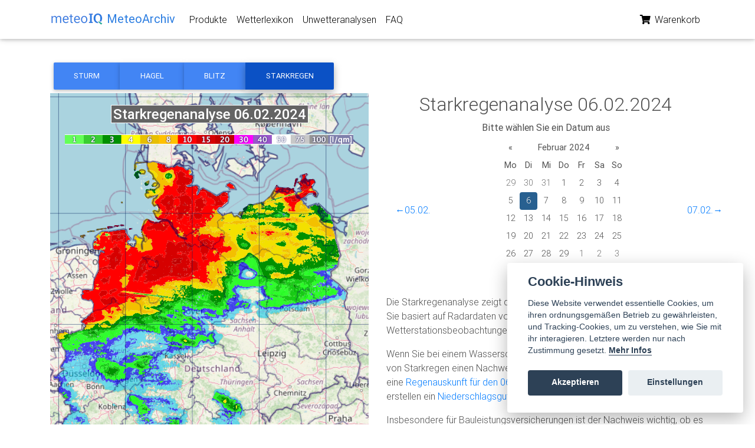

--- FILE ---
content_type: text/html; charset=utf-8
request_url: https://www.meteoarchiv.de/unwetteranalyse/starkregen/2024-02-06/
body_size: 22877
content:




<!DOCTYPE html>

<html lang="en">
  <head>
    <meta charset="utf-8" />
    <meta http-equiv="x-ua-compatible" content="ie=edge" />
    <title>
      
  
    Starkregenanalyse
  
  für den 06.02.2024 - Meteoarchiv

    </title>
    
  <script src="https://cdnjs.cloudflare.com/polyfill/v3/polyfill.min.js?features=default"></script>
  <style type="text/css">
    /* Always set the map height explicitly to define the size of the div
     * element that contains the map. */
    #map {
      height: 100%;
    }
  </style>

    <meta name="viewport"
          content="width=device-width, initial-scale=1.0, shrink-to-fit=no" />
    <meta name="description"
          content="
  
    Starkregenanalyse
  
  für den 06.02.2024 mit deutschlandweiter Übersicht der Unwetter
" />
    <meta name="author" content="MeteoIQ GmbH" />
    <link rel="canonical" href="https://www.meteoarchiv.de/unwetteranalyse/starkregen/2024-02-06/" />
    <link rel="icon" href="/static/images/favicons/favicon.ico" />
    
      <!-- Font Awesome -->
      
      <link rel="stylesheet" href="/static/css/all.css" />
      <!-- Bootstrap core CSS -->
      <link href="/static/css/bootstrap.min.css" rel="stylesheet" />
      <!-- Material Design Bootstrap -->
      <link href="/static/css/mdb.min.css" rel="stylesheet" />
      <!-- Your custom styles (optional) -->
      <link href="/static/css/style.min.css" rel="stylesheet" />
      
      <link rel="stylesheet"
            href="/static/css/bootstrap-datepicker3.standalone.min.css" />
      <!-- Your stuff: Third-party CSS libraries go here -->
      <style type="text/css">
        html,
        body,
        header,
        .carousel {
          height: 60vh;
        }

        @media (max-width: 740px) {

          html,
          body,
          header,
          .carousel {
            height: 100vh;
          }
        }

        @media (min-width: 800px) and (max-width: 850px) {

          html,
          body,
          header,
          .carousel {
            height: 100vh;
          }
        }

        #map {
          height: 100%;
        }
      </style>
      <!-- This file stores project-specific CSS -->
      <link rel="stylesheet" href="/static/CACHE/css/output.90948c2f22a2.css" type="text/css">
    
    <!-- Le javascript
    ================================================== -->
    
    
      <!-- Bootstrap JS -->
      <!-- In scripts.html -->
      <!-- Your stuff: Third-party javascript libraries go here -->
      <!-- place project specific Javascript in this file -->
      <script type="text/javascript" charset="utf-8">
        var user = 'AnonymousUser'

        function getToken(name) {
          var cookieValue = null;
          if (document.cookie && document.cookie !== '') {
            var cookies = document.cookie.split(';');
            for (var i = 0; i < cookies.length; i++) {
              var cookie = cookies[i].trim();
              // Does this cookie string begin with the name we want?
              if (cookie.substring(0, name.length + 1) === (name + '=')) {
                cookieValue = decodeURIComponent(cookie.substring(name.length + 1));
                break;
              }
            }
          }
          return cookieValue;
        }
        var csrftoken = getToken('__Secure-csrftoken')

        function getCookie(name) {
          // Split cookie string and get all individual name=value pairs in an array
          var cookieArr = document.cookie.split(";");
          // Loop through the array elements
          for (var i = 0; i < cookieArr.length; i++) {
            var cookiePair = cookieArr[i].split("=");
            /* Removing whitespace at the beginning of the cookie name
            and compare it with the given string */
            if (name == cookiePair[0].trim()) {
              // Decode the cookie value and return
              return decodeURIComponent(cookiePair[1]);
            }
          }

          // Return null if not found
          return null;
        }
        var cartCookie = getCookie('cart');
        if (cartCookie != undefined) {
          var cart = JSON.parse(cartCookie);
        } else {
          var cart = undefined;
        }

        if (cart == undefined) {
          cart = {}
          document.cookie = 'cart=' + JSON.stringify(cart) + ";domain=;path=/"
        }
      </script>
    
  </head>
  <body class="">
    
      


<!-- Navbar -->
<nav class="navbar fixed-top navbar-expand-lg navbar-light white scrolling-navbar">
  <div class="container">
    <!-- Brand -->
    <a class="navbar-brand waves-effect" href="/">
      <img src="/static/images/meteoiq-logo.png"
           height="50%"
           alt="MeteoIQ Logo" />
      <strong style="color: #2b7de1">MeteoArchiv</strong>
    </a>
    <!-- Collapse -->
    <button class="navbar-toggler"
            type="button"
            data-toggle="collapse"
            data-target="#navbarSupportedContent"
            aria-controls="navbarSupportedContent"
            aria-expanded="false"
            aria-label="Toggle navigation">
      <span class="navbar-toggler-icon"></span>
    </button>
    <!-- Links -->
    <div class="collapse navbar-collapse" id="navbarSupportedContent">
      <!-- Left -->
      <ul class="navbar-nav mr-auto">
        <li class="nav-item">
          <a class="nav-link waves-effect" href="/">Produkte</a>
        </li>
        <li class="nav-item">
          <a class="nav-link waves-effect" href="/wetterlexikon/">Wetterlexikon</a>
        </li>
        <li class="nav-item">
          <a class="nav-link waves-effect"
             href="/unwetteranalyse/">Unwetteranalysen</a>
        </li>
        <li class="nav-item">
          <a class="nav-link waves-effect" href="/faq/">FAQ</a>
        </li>
      </ul>
      <!-- Right -->
      <ul class="navbar-nav nav-flex-icons">
        <li class="nav-item">
          <a href="/warenkorb/" class="nav-link waves-effect">
            
            <i class="fas fa-shopping-cart"></i>
            <span class="clearfix d-none d-sm-inline-block">Warenkorb</span>
          </a>
        </li>
        
      </ul>
    </div>
  </div>
</nav>
<!-- Navbar -->

      <div class="container"></div>
      
      
        
  <!--Main layout-->
  <main class="mt-5 pt-1">
    <div class="container dark-grey-text mt-5">
      <!-- Horizontal Steppers -->
      <div class="row">
        <div class="col-md-12">
          <!-- Stepers Wrapper -->
          <div class="btn-group">
            <a href="/unwetteranalyse/sturm/2024-02-06/"
               class="btn btn-primary">Sturm</a>
            <a href="/unwetteranalyse/hagel/2024-02-06/"
               class="btn btn-primary">Hagel</a>
            <a href="/unwetteranalyse/blitz/2024-02-06/"
               class="btn btn-primary">Blitz</a>
            <a href="/unwetteranalyse/starkregen/2024-02-06/"
               class="btn btn-primary active">Starkregen</a>
          </div>
        </div>
      </div>
      <!-- /.Horizontal Steppers -->
      <!--Grid row-->
      <div class="row wow fadeIn">
        <!--Grid column-->
        <div class="col-md-6 mb-4">
          
            <img src="/data/starkregen-analyse_20240206.png" alt="Karte mit Unwetteranalyse" />
          
        </div>
        <!--Grid column-->
        <!--Grid column-->
        <div class="col-md-6">
          <div class="d-flex justify-content-center align-items-center">
            <h2>
              
                Starkregenanalyse
              
              06.02.2024
            </h2>
          </div>
          <div class="d-flex justify-content-center align-items-center">
            <label for="date">
              <strong>Bitte wählen Sie ein Datum aus</strong>
            </label>
          </div>
          <div class="d-flex justify-content-between align-items-center">
            <div class="col-md-1">
              
                <a href="/unwetteranalyse/starkregen/2024-02-05/">&#8592;05.02.</a>
              
            </div>
            <div class="col-md-4">
              <div id="calendar"></div>
            </div>
            <div class="col-md-1">
              
                <a href="/unwetteranalyse/starkregen/2024-02-07/">07.02.&#8594;</a>
              
            </div>
          </div>
          <!--Content-->
          <div>
            &nbsp;
            
                <p>
                  Die Starkregenanalyse zeigt die 24h-Niederschlagssumme am 06.02.2024. Sie basiert auf
                  Radardaten vom Deutschen Wetterdienst in Kombination mit Wetterstationsbeobachtungen.
                </p>
                <p>
                  Wenn Sie bei einem Wasserschaden oder eine Überschwemmung aufgrund von Starkregen einen Nachweis für
                  Ihre Versicherung benötigen, können Sie
                  eine <a href="/produkt/regenauskunft/?dtg=2024-02-06">Regenauskunft für
                  den 06.02.2024</a> abrufen oder unsere Meteorologen erstellen ein
                  <a href="/produkt/regengutachten/?dtg=2024-02-06">Niederschlagsgutachten</a> für
                  Sie.
                </p>
                <p>
                  Insbesondere für Bauleistungsversicherungen ist der Nachweis wichtig, ob es sich um für die
                  Jahreszeit außergewöhnliches Niederschlagsereignis gehandelt hat. Für diesen Fall bieten wir ein
                  <a href="/produkt/regengutachten-10-jahres-vergleich/?dtg=2024-02-06">
                    Regengutachten mit 10-Jahres-Vergleich</a> an.
                  </p>
                
              </div>
            </div>
            <!--Grid column-->
          </div>
          <!--Grid row-->
        </div>
      </main>
      <!--Main layout-->
    
      
    
    <!-- /container -->
    
    
    
    
    <footer class="page-footer text-center font-small mt-4 wow fadeIn">
  <hr class="my-4" />
  <!-- Social icons -->
  <div class="pb-4">
    <a href="https://twitter.com/meteoiq" target="_blank">
      <i class="fab fa-twitter mr-3"></i>
    </a>
    <a href="https://www.linkedin.com/company/meteoiq" target="_blank">
      <i class="fab fa-linkedin mr-3"></i>
    </a>
  </div>
  <!-- Social icons -->
  <!--Copyright-->
  <div class="footer-copyright py-3">
    © Copyright:
    <a href="https://www.meteoiq.com/de" target="_blank">MeteoIQ GmbH</a> |
    <a href="https://www.meteoiq.com/de/impressum" target="_blank">Impressum</a>
  </div>
  <!--/.Copyright-->
</footer>

    

<!-- Le javascript
================================================== -->
<!-- Placed at the end of the document so the pages load faster -->

  <!-- Your stuff: Third-party javascript libraries go here -->
  <!-- SCRIPTS -->
  <!-- JQuery -->
  <script type="text/javascript" src="/static/js/jquery-3.4.1.min.js"></script>
  <!-- Bootstrap tooltips -->
  <script defer type="text/javascript" src="/static/js/popper.min.js"></script>
  <!-- Bootstrap core JavaScript -->
  <script defer type="text/javascript" src="/static/js/bootstrap.min.js"></script>
  <!-- MDB core JavaScript -->
  <script defer type="text/javascript" src="/static/js/mdb.min.js"></script>
  <!-- Initializations -->
  <script type="text/javascript">
    // Animations initialization
    $(document).ready(function() {
      new WOW().init()
    });
    //    new WOW().init();
  </script>
  <script type="text/javascript" charset="utf-8">
    function readValue(domId) {
      var element = document.getElementById(domId);
      if (typeof(element) != 'undefined' && element != null) {
        return (element.value);
      } else {
        return null;
      }
    }

    var updateBtns = document.getElementsByClassName('update-cart')

    for (i = 0; i < updateBtns.length; i++) {
      updateBtns[i].addEventListener('click', function() {
        var productId = this.dataset.product
        var action = this.dataset.action
        var isvalid = false;
        var isvalid_date_start = false;

        if (action == 'add') {
          var date_start = readValue('date_start')
          var regexDate = /^\d{2}\.\d{2}\.\d{4}$/;
          var found = date_start.match(regexDate);
          if (found === null) {
            document.getElementById('date_start').classList.add('is-invalid');
          } else {
            document.getElementById('date_start').classList.remove('is-invalid');
          }
          var date_end = readValue('date_end')
          var found = date_end.match(regexDate);
          if (found === null) {
            document.getElementById('date_start').classList.add('is-invalid');
          } else {
            document.getElementById('date_end').classList.remove('is-invalid');
          }
          var address = readValue('hidden_address')
          var latitude = readValue('latitude')
          var longitude = readValue('longitude')
          var elevation = readValue('elevation')
          if (!isNaN(latitude) && !isNaN(longitude) && !isNaN(elevation)) {
            document.getElementById('address').classList.remove('is-invalid');
          } else {
            document.getElementById('address').classList.add('is-invalid');
          }
          var claimnumber = readValue('claimnumber')
          var numberofvalues = readValue('numberofvalues')
          var dataselection = readValue('dataselection')
          var additionalinformation = readValue('additionalinformation')
          if (document.getElementById('date_start').classList.contains('is-invalid') === false && document.getElementById('date_start').classList.contains('is-invalid') === false && document.getElementById('address').classList.contains('is-invalid') === false) {
            isvalid = true;
          }
        } else {
          var address = null
          var latitude = null
          var longitude = null
          var elevation = null
          var claimnumber = null
          var numberofvalues = null
          var dataselection = null
          var additionalinformation = null
          var date_start = null
          var date_end = null
          isvalid = true;
        }

        if (isvalid === true) {
          if (user == 'AnonymousUser') {
            addCookieItem(productId, action, address, latitude, longitude, elevation, claimnumber, numberofvalues, dataselection, additionalinformation, date_start, date_end)
          } else {
            updateUserOrder(productId, action, address, latitude, longitude, elevation, claimnumber, numberofvalues, dataselection, additionalinformation, date_start, date_end)
          }
        }
      })
    }

    function updateUserOrder(productId, action, address, latitude, longitude, elevation, claimnumber, numberofvalues, dataselection, additionalinformation, date_start, date_end) {
      var url = "/intern/update_item/"

      fetch(url, {
          method: 'POST',
          headers: {
            'Content-Type': 'application/json',
            'X-CSRFToken': csrftoken,
          },
          body: JSON.stringify({
            'productId': productId,
            'action': action,
            'address': address,
            'latitude': latitude,
            'longitude': longitude,
            'elevation': elevation,
            'claimnumber': claimnumber,
            'numberofvalues': numberofvalues,
            'dataselection': dataselection,
            'additionalinformation': additionalinformation,
            'date_start': date_start,
            'date_end': date_end
          })
        })
        .then((response) => {
          return response.json();
        })
        .then((data) => {
          //		    location.reload()
          location.href = "/warenkorb/";
        });
    }

    function addCookieItem(productId, action, address, latitude, longitude, elevation, claimnumber, numberofvalues, dataselection, additionalinformation, date_start, date_end) {
      if (action == 'add') {
        cart[productId] = {
          'quantity': 1,
          'address': address,
          'latitude': latitude,
          'longitude': longitude,
          'elevation': elevation,
          'claimnumber': claimnumber,
          'numberofvalues': numberofvalues,
          'dataselection': dataselection,
          'additionalinformation': additionalinformation,
          'date_start': date_start,
          'date_end': date_end
        }
        if (numberofvalues != "-") {
          cart[productId]['quantity'] = parseInt(numberofvalues);
        }
      }

      if (action == 'remove') {
        delete cart[productId];
      }
      document.cookie = 'cart=' + encodeURIComponent(JSON.stringify(cart)) + ";domain=;path=/"

      //	location.reload()
      location.href = "/warenkorb/";
    }
  </script>
  
  <script src="/static/js/cookieconsent.js"></script>
  
<script>
// obtain cookieconsent plugin
var cc = initCookieConsent();

// run plugin with config object
cc.run({
    autorun : true,
    delay : 0,
    current_lang : 'de',
    
    theme_css : "/static/css/cookieconsent.css",
    autoclear_cookies : true,
    autoload_css : true,
    cookie_expiration : 365,

    onAccept: function(cookies){
        if(cc.allowedCategory('analytics_cookies')){
            cc.loadScript("https://www.googletagmanager.com/gtag/js?id=G-J9L879XQGK", function(){
              window.dataLayer = window.dataLayer || [];
              function gtag(){dataLayer.push(arguments);}
              gtag('js', new Date());
              gtag('config', 'G-J9L879XQGK');
              gtag('config', 'AW-626446913');
              
          });
        }
    },

    languages : {
        de : {
            consent_modal : {
                title :  "Cookie-Hinweis",
                description :  'Diese Website verwendet essentielle Cookies, um ihren ordnungsgemäßen Betrieb zu gewährleisten, und Tracking-Cookies, um zu verstehen, wie Sie mit ihr interagieren. Letztere werden nur nach Zustimmung gesetzt. <a aria-label="Cookie policy" class="cc-link" href="#">Mehr Infos</a>',
                primary_btn: {
                    text: 'Akzeptieren',
                    role: 'accept_all'				//'accept_selected' or 'accept_all'
                },
                secondary_btn: {
                    text : 'Einstellungen',
                    role : 'settings'				//'settings' or 'accept_necessary'
                }
            },
            settings_modal : {
                title : 'Cookie-Einstellungen',
                save_settings_btn : "Einstellungen speichern",
                accept_all_btn : "Alle akzeptieren",
                cookie_table_headers : [
                    {col1: "Name" },
                    {col2: "Domain" },
                    {col3: "Ablaufzeit" },
                    {col4: "Beschreibung" },
                    {col5: "Typ" }
                ],
                blocks : [
                    {
                        title : "Cookie-Nutzung",
                        description: 'Wir verwenden Cookies, um die grundlegenden Funktionalitäten der Website zu gewährleisten und Ihr Online-Erlebnis zu verbessern. Sie können für jede Kategorie wählen, ob Sie sich ein- oder austragen möchten, wann immer Sie wollen.'
                    },{
                        title : "Technisch notwendige Cookies",
                        description: 'Diese Cookies sind für das ordnungsgemäße Funktionieren meiner Website unerlässlich. Ohne diese Cookies würde die Website nicht richtig funktionieren.',
                        toggle : {
                            value : 'necessary_cookies',
                            enabled : true,
                            readonly: true
                        }
                    },{
                        title : "Analyse Cookies",
                        description: 'Diese Cookies sammeln Informationen darüber, wie Sie die Website nutzen, welche Seiten Sie besucht und welche Links Sie angeklickt haben. Alle Daten sind anonymisiert und können nicht dazu verwendet werden, Sie zu identifizieren.',
                        toggle : {
                            value : 'analytics_cookies',
                            enabled : false,
                            readonly: false
                        },

                        cookie_table: [
                            {
                                col1: '_ga',
                                col2: 'Google Ireland Ltd',
                                col3: '730 Tage',
                                col4: 'Messung www.meteoarchiv.de' ,
                                col5: 'Dauerhafter Cookie'
                            },
                            {
                                col1: '_gd*',
                                col2: 'Google Ireland Ltd',
                                col3: '-',
                                col4: 'Messung www.meteoarchiv.de' ,
                                col5: 'Dauerhafter Cookie'
                            },
                            {
                                col1: '_gid',
                                col2: 'Google Ireland Ltd',
                                col3: '1 Tag',
                                col4: 'Messung www.meteoarchiv.de' ,
                                col5: 'Dauerhafter Cookie'
                            }
                        ]
                    },{
                        title : "Mehr Informationen",
                        description: 'Bei Fragen in Bezug auf unsere Richtlinie zu Cookies und Ihre Wahlmöglichkeiten <a class="cc-link" href="https://www.meteoiq.com/de/#contact">kontaktieren Sie uns bitte.</a>',
                    }
                ]
            }
        }
    }
});
</script>
  
  <!--   <script type="text/javascript" src="/static/js/cart.js"></script> -->


    
      <script src="https://cdnjs.cloudflare.com/ajax/libs/bootstrap-datepicker/1.9.0/js/bootstrap-datepicker.min.js"
              integrity="sha512-T/tUfKSV1bihCnd+MxKD0Hm1uBBroVYBOYSk1knyvQ9VyZJpc/ALb4P0r6ubwVPSGB2GvjeoMAJJImBG12TiaQ=="
              crossorigin="anonymous"></script>
      <script src="https://cdnjs.cloudflare.com/ajax/libs/bootstrap-datepicker/1.9.0/locales/bootstrap-datepicker.de.min.js"
              integrity="sha512-3V4cUR2MLZNeqi+4bPuXnotN7VESQC2ynlNH/fUljXZiQk1BGowTqO5O2gElABNMIXzzpYg5d8DxNoXKlM210w=="
              crossorigin="anonymous"></script>
      
      <script>
        // var parsedDate = $.datepicker.parseDate('yy-mm-dd', 'Feb. 6, 2024, midnight');

        $('#calendar').datepicker({
          format: "yy-mm-dd",
          weekStart: 1,
          startDate: "2022-12-01",
          endDate: "-1d",
          language: "de"
        });
        $('#calendar').datepicker('setDate', '2024-02-06');

        $('#calendar').datepicker().on('changeDate', function(e) {
          window.location.href = "/unwetteranalyse/starkregen/" + e.format(0, "yyyy-mm-dd") + "/";
        });
</script>
      
      <script src="https://cdn.jsdelivr.net/npm/js-cookie@3.0.1/dist/js.cookie.min.js"></script>
    
    
      
    
  </body>
</html>


--- FILE ---
content_type: text/css; charset="utf-8"
request_url: https://www.meteoarchiv.de/static/css/cookieconsent.css
body_size: 2966
content:
:root{--cc-bg:#fff;--cc-text:#2d4156;--cc-btn-primary-bg:#2d4156;--cc-btn-primary-text:var(--cc-bg);--cc-btn-primary-hover-bg:#1d2e38;--cc-btn-secondary-bg:#eaeff2;--cc-btn-secondary-text:var(--cc-text);--cc-btn-secondary-hover-bg:#d8e0e6;--cc-toggle-bg-off:#919ea6;--cc-toggle-bg-on:var(--cc-btn-primary-bg);--cc-toggle-bg-readonly:#d5dee2;--cc-toggle-knob-bg:#fff;--cc-toggle-knob-icon-color:#ecf2fa;--cc-cookie-category-block-bg:#f0f4f7;--cc-cookie-category-block-bg-hover:#e9eff4;--cc-section-border:#f1f3f5;--cc-cookie-table-border:#e9edf2;--cc-overlay-bg:rgba(4, 6, 8, .85);--cc-webkit-scrollbar-bg:#cfd5db;--cc-webkit-scrollbar-bg-hover:#9199a0}.c_darkmode{--cc-bg:#181b1d;--cc-text:#d8e5ea;--cc-btn-primary-bg:#a6c4dd;--cc-btn-primary-text:#000;--cc-btn-primary-hover-bg:#c2dff7;--cc-btn-secondary-bg:#33383c;--cc-btn-secondary-text:var(--cc-text);--cc-btn-secondary-hover-bg:#3e454a;--cc-toggle-bg-off:#667481;--cc-toggle-bg-on:var(--cc-btn-primary-bg);--cc-toggle-bg-readonly:#454c54;--cc-toggle-knob-bg:var(--cc-cookie-category-block-bg);--cc-toggle-knob-icon-color:var(--cc-bg);--cc-cookie-category-block-bg:#23272a;--cc-cookie-category-block-bg-hover:#2b3035;--cc-section-border:#292d31;--cc-cookie-table-border:#2b3035;--cc-webkit-scrollbar-bg:#667481;--cc-webkit-scrollbar-bg-hover:#9199a0}#cc_div *,#cc_div :after,#cc_div :before{-webkit-box-sizing:border-box;box-sizing:border-box;float:none;font-style:inherit;font-variant:normal;font-weight:inherit;font-family:inherit;line-height:1.2;font-size:1em;transition:none;animation:none;margin:0;padding:0;text-transform:none;letter-spacing:unset;color:inherit;background:0 0;border:none;box-shadow:none;text-decoration:none;text-align:left}#cc_div{font-size:16px;font-weight:400;font-family:-apple-system,sans-serif;color:#2d4156;color:var(--cc-text)}#cc_div #cm_title,#cc_div #cs_blocks table td:before,#cc_div #cs_title,#cc_div .b_title,#cc_div .c_button{font-weight:700}#cc_div #cm,#cc_div #cs_blocks .cs_block,#cc_div #cs_cont .block_button .b_title,#cc_div #cs_inner{border-radius:.25em}#cc_div a,#cc_div button,#cc_div input{-webkit-appearance:none;-moz-appearance:none;appearance:none}.c--anim #cc_div #cm,.c--anim #cc_div #cs,.c--anim #cc_div #cs_cont{transition:visibility .25s ease,opacity .25s ease,transform .25s ease!important}.c--anim #cc_div .c_button{transition:background-color .25s ease!important}.show--consent .c--anim #cc_div #cm,.show--settings .c--anim #cc_div #cs,.show--settings .c--anim #cc_div #cs_cont{opacity:1;visibility:visible!important;transform:scale(1)}#cc_div #cm{font-family:inherit;padding:1.2em 2.2em 1.825em 2.2em;position:fixed;z-index:100;background:#fff;background:var(--cc-bg);max-width:25em;width:100%;bottom:1.25em;right:1.25em;box-shadow:0 .625em 1.875em #000;box-shadow:0 .625em 1.875em rgba(2,2,3,.28);opacity:0;visibility:hidden;transform:scale(.95);line-height:initial}#cc_div #cm_title{margin:0 0 .6em 0;font-size:1.4em}#cc_div #cm_text{margin-bottom:1.625em;font-size:.9em;line-height:1.45em}#cc_div .c_button{color:#40505a;color:var(--cc-btn-secondary-text);background:#e5ebef;background:var(--cc-btn-secondary-bg);padding:1em 1.6em;display:inline-block;cursor:pointer;font-size:.85em;-moz-user-select:none;-khtml-user-select:none;-webkit-user-select:none;-o-user-select:none;user-select:none;text-align:center;border-radius:4px}#cc_div #cm .c_button{width:48.5%}#cc_div #cm_btns button+button,#cc_div #cs_close_btn,#cc_div #cs_cont button+button{float:right}#cc_div #cm .c_link:active,#cc_div #cm .c_link:hover,#cc_div #cs_close_btn:active,#cc_div #cs_close_btn:hover,#cc_div #cs_cont button+button:active,#cc_div #cs_cont button+button:hover{background:#d8e0e6;background:var(--cc-btn-secondary-hover-bg)}#cc_div #cs_cont{position:fixed;top:0;left:0;width:100%;z-index:101;background:#070707;background:rgba(4,6,8,.85);background:var(--cc-overlay-bg);display:table;height:100%;visibility:hidden;opacity:0;transition:none!important}#cc_div #cs_blocks{outline:0}#cc_div #cs_blocks .title{margin-top:1.4em}#cc_div #cs_blocks .title:first-child{margin-top:0}#cc_div #cs_blocks .b_title{font-size:1.1em}#cc_div #cs_blocks .block_button{margin-top:0}#cc_div #cs_blocks .accordion{margin-bottom:0}#cc_div #cs_blocks .accordion .p{margin-top:0;padding:1em}#cc_div #cs_cont .block_button .b_title{display:block;font-family:inherit;font-size:1em;width:100%;cursor:pointer;position:relative;padding:1.4em 6em 1.4em 2.7em;background:0 0;transition:background-color .25s ease}#cc_div #cs_cont ._active .block_button .b_title{border-bottom-right-radius:0;border-bottom-left-radius:0}#cc_div #cs_cont .block_button .b_title:active,#cc_div #cs_cont .block_button .b_title:hover{background:#e9eff4;background:var(--cc-cookie-category-block-bg-hover)}#cc_div #cs_blocks .block_button{position:relative}#cc_div #cs_blocks .cs_block{padding:1em;margin-bottom:.5em;border:1px solid #f1f3f5;border-color:var(--cc-section-border);transition:background-color .25s ease}#cc_div #cs_blocks .cs_block:hover{background:#f0f4f7;background:var(--cc-cookie-category-block-bg)}#cc_div #cs_blocks .cs_block:last-child{margin-bottom:.5em}#cc_div #cs_blocks .cs_block:first-child{transition:none;padding:0;margin-top:0;border:none;margin-bottom:2em}#cc_div #cs_blocks .cs_block:first-child:hover{background:0 0;background:unset}#cc_div #cs_blocks .cs_block.block__expand{margin-top:2em;padding:0;border:none;background:#f0f4f7;background:var(--cc-cookie-category-block-bg);transition:none}#cc_div #cs_blocks .cs_block.block__expand+.cs_block{margin-top:2em}#cc_div #cs_blocks .cs_block.block__expand+.cs_block.block__expand{margin-top:0}#cc_div #cs_blocks .cs_block.block__expand:first-child{margin-bottom:1em}#cc_div #cs_blocks .cs_block.block__expand:first-child{margin-bottom:.5em}#cc_div #cs_blocks .accordion{max-height:0;overflow:hidden;padding-top:0}#cc_div #cs_blocks ._active .accordion{max-height:100%}#cc_div #cs_cont .p{font-size:.9em;line-height:1.3em;margin-top:1em}#cc_div #cs_cont input{-webkit-appearance:none}#cc_div .c_b_toggle input:disabled{cursor:not-allowed}#cc_div #cs_valign{display:table-cell;vertical-align:middle;position:relative}#cc_div #cs{padding:0 1.7em;width:100%;position:fixed;left:0;right:0;top:0;bottom:0;height:100%;overflow:hidden;visibility:hidden;opacity:0;transform:scale(.96);transition:none}#cc_div #cs_inner{padding-top:4.9375em;padding-bottom:4.9375em;height:100%;position:relative;max-width:49em;margin:0 auto;overflow:hidden;box-shadow:rgba(3,6,9,.26) 0 13px 27px -5px}#cc_div #cs_buttons,#cc_div #cs_header,#cc_div #cs_inner{background:#fff;background:var(--cc-bg)}#cc_div #cs_blocks{overflow-y:auto;overflow-y:overlay;overflow-x:hidden;height:100%;padding:1.5em 2.5em .5em 2.5em;display:block;width:100%}#cc_div #cs_buttons{position:absolute;bottom:0;left:0;right:0;padding:1em 2.5em;border-top:1px solid #f1f3f5;border-color:var(--cc-section-border);height:4.9375em}#cc_div .cc-link{color:#253b48;color:var(--cc-btn-primary-bg);border-bottom:1px solid #253b48;border-color:var(--cc-btn-primary-bg);display:inline;padding-bottom:0;text-decoration:none;cursor:pointer;font-weight:700}#cc_div #cm_btns button:first-child,#cc_div #cs_buttons button:first-child{color:#fff;color:var(--cc-btn-primary-text);background:#253b48;background:var(--cc-btn-primary-bg)}#cc_div .c_b_toggle input:checked~.sc_toggle{background:#253b48;background:var(--cc-toggle-bg-on)}#cc_div #cm_btns button:first-child:active,#cc_div #cm_btns button:first-child:hover,#cc_div #cs_buttons button:first-child:active,#cc_div #cs_buttons button:first-child:hover{background:#1d2e38;background:var(--cc-btn-primary-hover-bg)}#cc_div #cs_header{position:absolute;top:0;width:100%;display:table;padding:1.2em 2.5em;vertical-align:middle;z-index:2;border-bottom:1px solid #f1f3f5;border-color:var(--cc-section-border)}#cc_div #cs_title{display:table-cell;vertical-align:middle;font-size:1em}#cc_div #cs_close_btn{padding:0;width:1.7em;height:1.7em;font-size:1.6em;margin:0;font-weight:initial;position:relative}#cc_div #cs_close_btn_cont{display:table-cell;vertical-align:middle}#cc_div span.toggle_label{position:fixed;opacity:0;width:0;height:0;pointer-events:none}#cc_div #c_policy__text{height:31.25em;overflow-y:auto;margin-top:1.25em}#cc_div #cs_cont_inner{position:relative;transform:translateY(-50%);top:50%;height:100%;height:calc(100% - 2.5em);max-height:37.5em}#cc_div #cs_blocks::-webkit-scrollbar{width:.9em;height:100%;background:0 0;border-radius:0 .25em .25em 0}#cc_div #cs_blocks::-webkit-scrollbar-thumb{border:.25em solid var(--cc-bg);background:#cfd5db;background:var(--cc-webkit-scrollbar-bg);border-radius:100em}#cc_div #cs_blocks::-webkit-scrollbar-thumb:hover{background:#9199a0;background:var(--cc-webkit-scrollbar-bg-hover)}#cc_div #cs_blocks::-webkit-scrollbar-button{width:10px;height:5px}#cc_div .c_b_toggle{position:absolute;right:0;top:0;bottom:0;display:inline-block;margin:auto;right:1.2em;cursor:pointer;-webkit-user-select:none;-moz-user-select:none;-ms-user-select:none;user-select:none;vertical-align:middle}#cc_div .c_b_toggle input{position:absolute;cursor:pointer;display:block}#cc_div .c_b_toggle .sc_toggle{position:absolute;border-radius:4em;overflow:hidden;background:#919ea6;background:var(--cc-toggle-bg-off);transition:background-color .25s ease;pointer-events:none}#cc_div .c_b_toggle,#cc_div .c_b_toggle .sc_toggle,#cc_div .c_b_toggle input{width:3.6em;height:1.6em;border-radius:4em}#cc_div .c_b_toggle .sc_toggle.sc_readonly{cursor:not-allowed}#cc_div .c_b_toggle input~.sc_toggle.sc_readonly{background:#d5dee2;background:var(--cc-toggle-bg-readonly)}#cc_div .c_b_toggle input~.sc_toggle.sc_readonly:after{box-shadow:none}#cc_div .c_b_toggle .sc_toggle:after{content:"";position:absolute;left:.22em;top:.2em;width:1.2em;height:1.2em;border:none;box-sizing:content-box;background:#fff;background:var(--cc-toggle-knob-bg);box-shadow:0 1px 2px rgb(24 32 35 / 36%);transition:transform .3s ease;border-radius:100%}#cc_div .c_b_toggle input:checked~.sc_toggle:after{transform:translateX(1.95em)}#cc_div #cs_blocks table,#cc_div #cs_blocks table td,#cc_div #cs_blocks table th{border:none}#cc_div #cs_blocks table tbody tr{transition:background-color .25s ease}#cc_div #cs_blocks table tbody tr:hover{background:#e9eff4;background:var(--cc-cookie-category-block-bg-hover)}#cc_div #cs_blocks table{text-align:left;border-collapse:collapse;width:100%;padding:0;margin:0;overflow:hidden}#cc_div #cs_blocks table td,#cc_div #cs_blocks table th{padding:.8em .625em;text-align:left;vertical-align:top;font-size:.8em;padding-left:1.2em}#cc_div #cs_blocks table th{font-family:inherit;padding:1.2em 1.2em}#cc_div #cs_blocks thead tr:first-child{border-bottom:1px solid #e9edf2;border-color:var(--cc-cookie-table-border)}html.force--consent #cc_div #cm{width:100%;width:100vw;max-width:100%;max-width:100vw;left:0;right:0;padding:2em;bottom:0;border-radius:0;position:absolute}html.force--consent #cc_div #cs,html.force--consent #cc_div #cs_cont{width:100vw}html.force--consent #cc_div{width:100%;width:100vw;max-width:100%;max-width:100vw;position:fixed;left:0;right:0;top:0;bottom:0;min-height:100%;min-height:100vh;visibility:hidden;transition:none;opacity:0;background:#000;background:rgba(20,21,22,.55)}html.force--consent .c--anim #cc_div{transition:opacity .25s ease,visibility .25s ease}html.force--consent #cc_div #cm_inner{max-width:500px;margin:0 auto}html.force--consent.show--consent #cc_div,html.force--consent.show--settings #cc_div{opacity:1;visibility:visible}html.force--consent.show--consent,html.force--consent.show--settings{overflow-y:hidden!important}#cc_div ._active .block_button .b_title::before,#cc_div .block_button .b_title::before{border:solid #2d4156;border-color:var(--cc-btn-secondary-text);border-width:0 2px 2px 0;padding:.2em;display:inline-block;position:absolute;content:'';margin-right:15px;position:absolute;transform:translateY(-.2em) rotate(45deg);left:1.2em;top:1.85em}#cc_div ._active .block_button .b_title::before{transform:translateY(.05em) rotate(225deg)}#cc_div .c_on_icon::before{border:solid #fff;border-color:var(--cc-toggle-knob-icon-color);border-width:0 2px 2px 0;padding:.13em;display:inline-block;padding-bottom:.55em;content:'';margin:0 auto;transform:rotate(45deg);margin-top:.31em;margin-left:.1em}#cc_div #cs_close_btn::after,#cc_div #cs_close_btn::before{content:'';position:absolute;left:.83em;top:.55em;height:17px;width:1.5px;background:#444d53;background:var(--cc-btn-secondary-text);transform:rotate(45deg);border-radius:1em;margin:0 auto}#cc_div #cs_close_btn::after{transform:rotate(-45deg)}#cc_div .c_off_icon,#cc_div .c_on_icon{height:100%;width:50%;position:absolute;right:0;display:block;text-align:center;transition:opacity .25s ease}#cc_div .c_on_icon{left:0;opacity:0}#cc_div .c_off_icon::after,#cc_div .c_off_icon::before{right:.84em;top:.4em;content:' ';height:.85em;width:.09375em;display:block;background:#cdd6dc;background:var(--cc-toggle-knob-icon-color);margin:0 auto;position:absolute;transform-origin:center}#cc_div .c_off_icon::before{transform:rotate(45deg)}#cc_div .c_off_icon::after{transform:rotate(-45deg)}#cc_div .c_b_toggle input:checked~.sc_toggle .c_on_icon{opacity:1}#cc_div .c_b_toggle input:checked~.sc_toggle .c_off_icon{opacity:0}@media screen and (max-width:900px){#cc_div #cm{width:auto;max-width:100%;margin:0;padding:1.875em 10%;right:0;bottom:0;border-radius:0;display:block}}@media screen and (max-width:688px){#cc_div #cs{border-radius:0;padding:0}#cc_div #cs_cont_inner{max-height:100%;height:100%;top:0;transform:none}#cc_div .c_b_toggle{font-size:1.25em;right:.9em}#cc_div #cs_inner{margin:0;padding-bottom:8.1em;border-radius:unset}#cc_div #cs_blocks{padding:1.3em}#cc_div #cs_header{padding:1.2em 1.3em}#cc_div #cs_buttons{height:8.1em;padding:1em 1.3em}#cc_div #cs_blocks table{width:100%}#cc_div #cs_blocks table,#cc_div #cs_blocks table tbody,#cc_div #cs_blocks table td,#cc_div #cs_blocks table th,#cc_div #cs_blocks table thead,#cc_div #cs_blocks table tr,#cc_div #cs_cont{display:block}#cc_div #cs_blocks table thead tr{position:absolute;top:-9999px;left:-9999px}#cc_div #cs_blocks table tr{border-top:1px solid #e3e7ed;border-color:var(--cc-cookie-table-border)}#cc_div #cs_blocks table td{border:none;position:relative;padding-left:40%}#cc_div #cs_blocks table td:before{position:absolute;left:1em;width:43%;padding-right:.625em;white-space:nowrap;content:attr(data-column);color:#000;color:var(--cc-text);overflow:hidden;text-overflow:ellipsis}#cc_div #cm .c_button,#cc_div .c_button{width:100%;margin-right:0}#cc_div #cm_btns button+button,#cc_div #cs_cont button+button{margin-top:.625em;float:unset}}#cc_div.ie #cs_valign{height:100%;padding-top:5.62em}#cc_div.ie #cs{max-height:37.5em;position:relative;top:0;margin-top:-5.625em}#cc_div.ie #cm{border:1px solid #dee6e9}#cc_div.ie #cs_cont_inner{top:0}#cc_div.ie .c_b_toggle{padding-left:1em;margin-bottom:.7em}#cc_div.ie .c_b_toggle input:checked~.sc_toggle:after{left:1.95em}#cc_div.ie #cs_blocks table{overflow:auto}#cc_div.ie .c_b_toggle .sc_toggle{display:none}#cc_div.ie .c_b_toggle input{position:relative;display:inline-block;vertical-align:middle;margin-bottom:.2em;height:auto}#cc_div.ie #cs_cont .block_button .b_title{padding:1.4em 6em 1.4em 1.4em}
